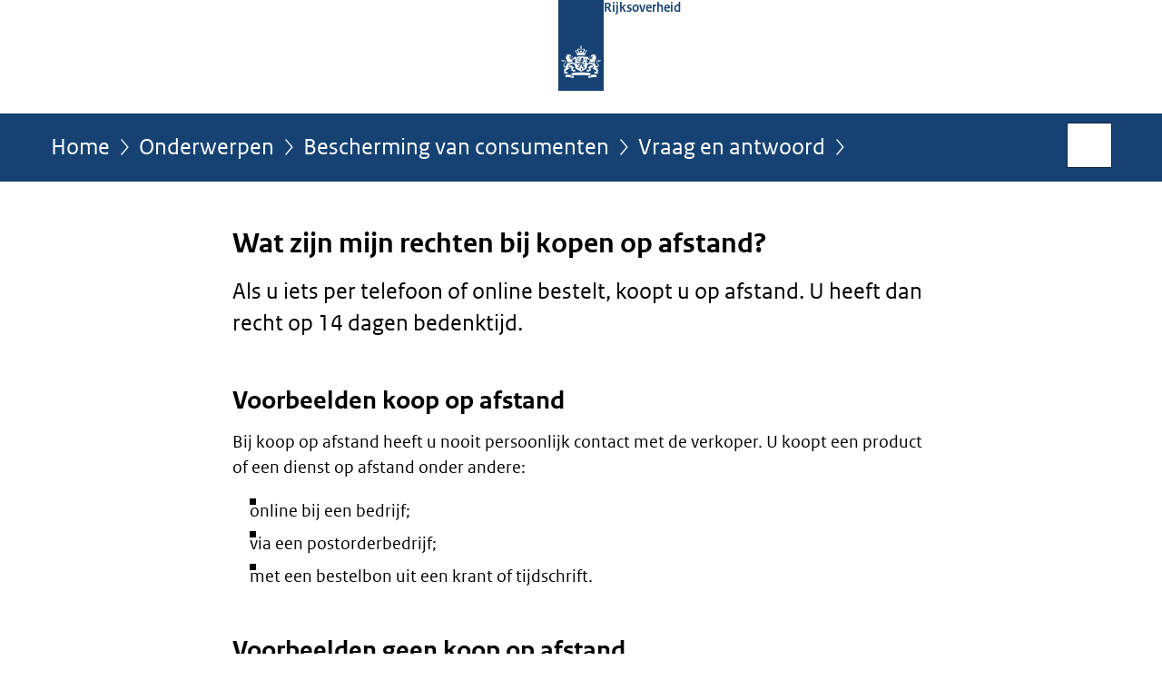

--- FILE ---
content_type: text/html;charset=UTF-8
request_url: https://www.rijksoverheid.nl/onderwerpen/bescherming-van-consumenten/vraag-en-antwoord/kopen-op-afstand-wat-is-belangrijk-om-te-weten
body_size: 4300
content:
<!doctype html>

<html class="no-js" xml:lang="nl-NL" lang="nl-NL">
    <!-- Version: 2025.16.2 -->
<head>
  <meta charset="UTF-8"/>
  <meta name="description" content="Bij kopen op afstand moet de verkoper u informeren over onder meer het product en de bedenktijd (meestal 14 dagen)."/>
<meta name="DCTERMS.description" content="Bij kopen op afstand moet de verkoper u informeren over onder meer het product en de bedenktijd (meestal 14 dagen)."/>
<meta property="og:image" content="https://www.rijksoverheid.nl/binaries/small/content/gallery/rijksoverheid/channel-afbeeldingen/logos/facebook.png"/>
<title>Wat zijn mijn rechten bij kopen op afstand? | Rijksoverheid.nl</title>
<meta name="DCTERMS.title" content="Wat zijn mijn rechten bij kopen op afstand? - Rijksoverheid.nl"/>
<meta property="og:title" content="Wat zijn mijn rechten bij kopen op afstand?"/>
<meta property="og:description" content="Als u iets per telefoon of online bestelt, koopt u op afstand. U heeft dan recht op 14 dagen bedenktijd."/>
<meta property="og:type" content="website"/>
<meta property="og:url" content="onderwerpen/bescherming-van-consumenten/vraag-en-antwoord/kopen-op-afstand-wat-is-belangrijk-om-te-weten"/>
<link rel="canonical" href="https://www.rijksoverheid.nl/onderwerpen/bescherming-van-consumenten/vraag-en-antwoord/kopen-op-afstand-wat-is-belangrijk-om-te-weten"/>
<meta name="viewport" content="width=device-width, initial-scale=1"/>
<meta name="DCTERMS.language" title="XSD.language" content="nl-NL"/>
      <meta name="DCTERMS.creator" title="RIJKSOVERHEID.Organisatie" content="Ministerie van Algemene Zaken"/>
      <meta name="DCTERMS.identifier" title="XSD.anyURI" content="https://www.rijksoverheid.nl/onderwerpen/bescherming-van-consumenten/vraag-en-antwoord/kopen-op-afstand-wat-is-belangrijk-om-te-weten"/>

    <meta name="DCTERMS.available" title="DCTERMS.Period" content="start=2013-07-29;"/>
    <meta name="DCTERMS.modified" title="XSD.dateTime" content="2025-06-05T08:52"/>
    <meta name="DCTERMS.issued" title="XSD.dateTime" content="2013-07-29T09:43"/>
    <meta name="DCTERMS.spatial" title="OVERHEID.Koninkrijksdeel" content="Nederland"/>
        <meta name="DCTERMS.publisher" title="RIJKSOVERHEID.Organisatie" content="Ministerie van Algemene Zaken"/>
    <meta name="DCTERMS.rights" content="CC0 1.0 Universal"/>
    <meta name="DCTERMS.rightsHolder" title="RIJKSOVERHEID.Organisatie" content="Ministerie van Algemene Zaken"/>
      <!--<meta name="OVERHEID.authority" title="RIJKSOVERHEID.Organisatie" content="Ministerie van Economische Zaken"/>-->
      <meta name="DCTERMS.subject" content="Bescherming van consumenten"/>
    <meta name="DCTERMS.type" title="RIJKSOVERHEID.Informatietype" content="onderwerp"/>

    <script nonce="ZGUzZWJjY2I0MWFjNGY0OGIyNTFjYzFkYjQxZDBjYWU=">
          window.dataLayer = window.dataLayer || [];
          window.dataLayer.push({
            "page_type": "Vraag en antwoord",
            "ftg_type": "antwoordpagina",
            "subjects": "Bescherming van consumenten",
            "country": "Nederland",
            "issued": "",
            "last_published": "2025-06-05T08:52:56.258+02:00",
            "update": "2013-07-29T09:43:00.000+02:00",
            "publisher": "Ministerie van Economische Zaken",
            "language": "nl-NL",
            "uuid": "93848928-726e-4775-9829-c070901c1be2",
            "search_category": "",
            "search_keyword": "",
            "search_count": ""
          });
        </script>
      <link rel="shortcut icon" href="/binaries/content/assets/rijksoverheid/iconen/favicon.ico" type="image/x-icon"/>
<link rel="icon" sizes="192x192" href="/binaries/content/assets/rijksoverheid/iconen/touch-icon.png"/>
<link rel="apple-touch-icon" href="/binaries/content/assets/rijksoverheid/iconen/apple-touch-icon.png"/>
<link rel="stylesheet" href="/webfiles/1750011834072/presentation/responsive.css" type="text/css" media="all"/>
<link rel="preload" href="/webfiles/1750011834072/presentation/responsive.css" as="style" >

<link rel="stylesheet" href="/webfiles/1750011834072/presentation/themes/logoblauw.css" type="text/css" media="all"/>
    <link rel="preload" href="/binaries/content/gallery/rijksoverheid/channel-afbeeldingen/logos/beeldmerk-rijksoverheid-desktop.svg" as="image">
<link rel="preload" href="/webfiles/1750011834072/behaviour/core.js" as="script">

</head>

<body id="government" data-scriptpath="/webfiles/1750011834072/behaviour"
      
        class="portalclass"
      
        data-showsurveybar="true"
        data-surveybody="Help mee {sitenaam} te verbeteren." data-surveyaccept="vul de enquete in" data-surveydecline="Nee, bedankt." data-linktrackingtimer="500" data-hartbeattrackingtimer="0" data-word-counter="true" data-visit-timer="true" 
data-scroll-depth-dim-id="1"
data-scroll-depth-marks="0;25;50;75;100"
data-cookieinfourl="cookies" data-cookiebody="{sitenaam} gebruikt cookies om het gebruik van de website te analyseren en het gebruiksgemak te verbeteren. Lees meer over" data-cookieurltext="cookies" data-stats="publisher:ez;subject:bescherming van consumenten|;type:faq;uuid:93848928-726e-4775-9829-c070901c1be2;pagetype:vraag en antwoord;ftgtype:uitlegger" 
>
<script nonce="ZGUzZWJjY2I0MWFjNGY0OGIyNTFjYzFkYjQxZDBjYWU=">
          (function(window, document, dataLayerName, id) {
            window[dataLayerName]=window[dataLayerName]||[],window[dataLayerName].push({start:(new Date).getTime(),event:"stg.start"});var scripts=document.getElementsByTagName('script')[0],tags=document.createElement('script');
            function stgCreateCookie(a,b,c){var d="";if(c){var e=new Date;e.setTime(e.getTime()+24*c*60*60*1e3),d="; expires="+e.toUTCString()}document.cookie=a+"="+b+d+"; path=/"}
            var isStgDebug=(window.location.href.match("stg_debug")||document.cookie.match("stg_debug"))&&!window.location.href.match("stg_disable_debug");stgCreateCookie("stg_debug",isStgDebug?1:"",isStgDebug?14:-1);
            var qP=[];dataLayerName!=="dataLayer"&&qP.push("data_layer_name="+dataLayerName),isStgDebug&&qP.push("stg_debug");var qPString=qP.length>0?("?"+qP.join("&")):"";
            tags.async=!0,tags.src="//statistiek.rijksoverheid.nl/containers/"+id+".js"+qPString,scripts.parentNode.insertBefore(tags,scripts);
            !function(a,n,i){a[n]=a[n]||{};for(var c=0;c<i.length;c++)!function(i){a[n][i]=a[n][i]||{},a[n][i].api=a[n][i].api||function(){var a=[].slice.call(arguments,0);"string"==typeof a[0]&&window[dataLayerName].push({event:n+"."+i+":"+a[0],parameters:[].slice.call(arguments,1)})}}(i[c])}(window,"ppms",["tm","cm"]);
          })(window, document, 'dataLayer', 'bf9c05f0-c13f-4e22-80c7-e603d39fc616');
        </script><noscript><iframe src="//statistiek.rijksoverheid.nl/containers/bf9c05f0-c13f-4e22-80c7-e603d39fc616/noscript.html" height="0" width="0" style="display:none;visibility:hidden"></iframe></noscript>
      <div id="mainwrapper">
  <header>

  <div class="skiplinks">
    <a href="#content-wrapper">Ga direct naar inhoud</a>
  </div>

  <div class="logo">
  <div class="logo__wrapper">
    <a href="/" class="logo__link">
          <figure class="logo__figure">
  <img src="/binaries/content/gallery/rijksoverheid/channel-afbeeldingen/logos/beeldmerk-rijksoverheid-desktop.svg" data-fallback="/binaries/content/gallery/rijksoverheid/channel-afbeeldingen/logos/beeldmerk-rijksoverheid-mobiel.svg" alt="Logo Rijksoverheid – Naar de homepage van rijksoverheid.nl" id="logotype"/>
  <figcaption class="logo__text">
    <span class="logo__sender">Rijksoverheid</span>
    </figcaption>
</figure>
</a>
      </div>
</div>
</header>
<div id="navBar">
  <div class="wrapper">
    <nav class="breadCrumbNav" aria-labelledby="breadCrumbNavLabel">
  <span class="assistive" id="breadCrumbNavLabel">U bevindt zich hier:</span>
  <a href="/">Home</a>
      <a href="/onderwerpen">Onderwerpen</a>
      <a href="/onderwerpen/bescherming-van-consumenten">Bescherming van consumenten</a>
      <a href="/onderwerpen/bescherming-van-consumenten/vraag-en-antwoord">Vraag en antwoord</a>
      <span class="assistive" aria-current="page">Wat zijn mijn rechten bij kopen op afstand?</span>
          </nav>
<div id="searchForm" role="search" class="searchForm" data-search-closed="Open zoekveld" data-search-opened="Start zoeken">
  <form novalidate method="get" action="/zoeken" id="search-form" data-clearcontent="Invoer wissen">
    <label for="search-keyword">Zoeken binnen Rijksoverheid.nl</label>
    <input type="text" id="search-keyword" class="searchInput" name="trefwoord"
      title="Typ hier uw zoektermen" placeholder="Zoeken" />
    <button id="search-submit" class="searchSubmit" name="search-submit" type="submit" 
        title="Start zoeken">
      Zoek</button>
  </form>
</div>
</div>
</div><main id="content-wrapper" tabindex="-1">
  
  <div class="wrapper">
    <div class="article content">
  <h1 class="faq">
      Wat zijn mijn rechten bij kopen op afstand?</h1>
<div class="intro"><p>Als u iets per telefoon of online bestelt, koopt u op afstand. U heeft dan recht op 14 dagen bedenktijd.</p></div>
<h2>Voorbeelden koop op afstand</h2>
        <p>Bij koop op afstand heeft u nooit persoonlijk contact met de verkoper. U koopt een product of een dienst op afstand onder andere:</p>

<ul>
 <li>online bij een bedrijf;</li>
 <li>via een postorderbedrijf;</li>
 <li>met een bestelbon uit een krant of tijdschrift.</li>
</ul><h2>Voorbeelden geen koop op afstand</h2>
        <p>In de volgende gevallen is er geen sprake van koop op afstand:</p>

<ul>
 <li>u koopt online bij een particulier;</li>
 <li>u koopt uit een automaat (bijvoorbeeld een blikje of een treinkaartje).</li>
</ul><h2>Regels voor kopen op afstand</h2>
        <p>Als u iets koopt op afstand, moet de verkoper u informeren over onder andere het product en de bedenktijd. In veel gevallen krijgt u een bedenktijd van 14 dagen waarbinnen u de koop ongedaan kunt maken. Ook bij tweedehands of vintage producten. De bedenktijd geldt niet bij bijvoorbeeld de aankoop van een krant, reis of maatpak.</p>

<p>Lees meer over uw <a href="https://www.consuwijzer.nl/thema/koop-op-afstand" class="external" aria-label="bedenktijd bij een koop op afstand  (opent externe website)">bedenktijd bij een koop op afstand </a>op de website van ACM ConsuWijzer.</p><h2>ConsuWijzer: informatie en advies over rechten bij koop op afstand</h2>
        <p>Op de website van <a href="https://www.consuwijzer.nl/" class="external" aria-label="ACM ConsuWijzer (opent externe website)">ACM ConsuWijzer</a> leest u wat uw rechten zijn als consument. ACM ConsuWijzer is het overheidsloket voor consumenten. Met juridische vragen kunt u terecht bij het <a href="https://www.juridischloket.nl" class="external" aria-label="Juridisch Loket (opent externe website)">Juridisch Loket</a>.</p><div class="block docs-pubs results">
    <h2>Documenten</h2>

    <ul class="common">
      <li>
          <a href="/onderwerpen/bescherming-van-consumenten/vraag-en-antwoord/wat-zijn-mijn-rechten-bij-verkoop-aan-huis-colportage"
             class="faq">
            <h3>
              Wat zijn mijn rechten bij verkoop buiten de winkelruimte?</h3>

            <p>Als u iets koopt buiten een verkoopruimte, heeft u meer rechten dan wanneer u in de winkel iets koopt. Dat is in de wet geregeld.</p>
            <p class="meta">
              Vraag en antwoord</p>

          </a>
        </li>

      <li>
          <a href="/onderwerpen/bescherming-van-consumenten/vraag-en-antwoord/wat-zijn-mijn-rechten-bij-aankoop-in-europa"
             class="faq">
            <h3>
              Wat zijn mijn rechten  als ik een product koop in een Europees land?</h3>

            <p>Koopt u iets in een land van de Europese Unie (EU), Noorwegen, Liechtenstein of IJsland? Dan heeft u bepaalde rechten. Het maakt ...</p>
            <p class="meta">
              Vraag en antwoord</p>

          </a>
        </li>

      </ul>
  </div>
</div>
<div class="fullWidthSection">
  </div><aside>

  <div class="brick belongsTo">
    <h2>Verantwoordelijk</h2>
    <ul>
      <li><a href="/ministeries/ministerie-van-economische-zaken">Ministerie van Economische Zaken</a></li>
          </ul>
  </div>
</aside><div id="follow-up">
    <div class="block">
      </div>
  </div>
</div>
  
</main>
<footer class="site-footer">
  <div class="wrapper">

    <div class="payoff">
          <span>De Rijksoverheid. Voor Nederland</span>
        </div>

      <div class="column">
    <h2>Service</h2>
    <ul>

    <li >
        <a href="/contact">Contact</a>
      </li>
    <li >
        <a href="/abonneren">Abonneren</a>
      </li>
    <li >
        <a href="/rss">RSS</a>
      </li>
    <li >
        <a href="/vacatures">Vacatures</a>
      </li>
    <li >
        <a href="/sitemap">Sitemap</a>
      </li>
    <li >
        <a href="/help">Help</a>
      </li>
    <li >
        <a href="/archief">Archief</a>
      </li>
    </ul>
</div>
<div class="column">
    <h2>Over deze site</h2>
    <ul>

    <li >
        <a href="/over-rijksoverheid-nl">Over Rijksoverheid.nl</a>
      </li>
    <li >
        <a href="/copyright">Copyright</a>
      </li>
    <li >
        <a href="/privacy">Privacy</a>
      </li>
    <li >
        <a href="/cookies">Cookies</a>
      </li>
    <li >
        <a href="/toegankelijkheid">Toegankelijkheid</a>
      </li>
    <li >
        <a href="/opendata">Open data</a>
      </li>
    <li >
        <a href="/kwetsbaarheid-melden">Kwetsbaarheid melden</a>
      </li>
    </ul>
</div>
</div>

  <nav class="languages" aria-labelledby="languageMenuLabel">
    <div class="languages__wrapper">
      <p id="languageMenuLabel" class="languages__label">Deze website in andere talen:</p>
  <ul class="languages__list">
    <li class="languages__list-item selected">
         Nederlands</li>
    <li class="languages__list-item ">
         <a href="https://www.government.nl" class="languages__link" lang="en">English</a>
            </li>
    <li class="languages__list-item ">
         <a href="https://www.gobiernodireino.nl/" class="languages__link" lang="pap">Papiamento</a>
            </li>
    <li class="languages__list-item ">
         <a href="https://www.gobiernudireino.nl/" class="languages__link" lang="pap">Papiamentu</a>
            </li>
    <li class="languages__list-item ">
         <a href="https://www.rijksoverheid.nl/onderwerpen/overheidscommunicatie/nederlandse-gebarentaal" class="languages__link">Nederlandse Gebarentaal</a>
            </li>
    </ul>
</div>
  </nav>
</footer>
</div>

<!--[if (gt IE 10)|!(IE)]><!-->
<script src="/webfiles/1750011834072/behaviour/core.js"></script>
<!--<![endif]-->

<script src="/binaries/content/assets/rijksoverheid/behaviour/rop-page-feedback.min-20230526.js"></script>
</body>
</html>
